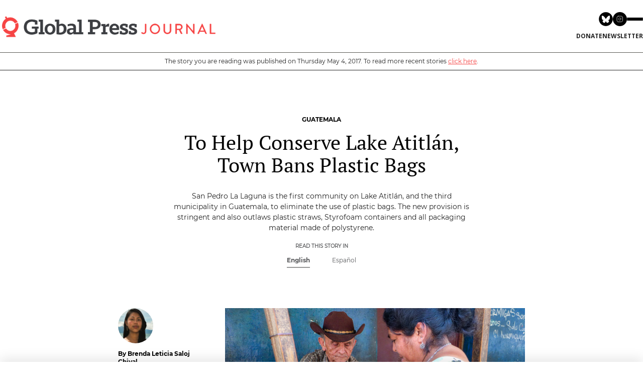

--- FILE ---
content_type: text/html; charset=UTF-8
request_url: https://globalpressjournal.com/americas/guatemala/to-help-conserve-lake-atitlan-town-bans-plastic-bags/en/
body_size: 16599
content:



<!doctype html>

<html class="no-js" lang="en-US"
 xmlns:fb="http://ogp.me/ns/fb#" prefix="og: http://ogp.me/ns#">

<head>
    <meta charset="utf-8">

    <!-- Force IE to use the latest rendering engine available -->
    <meta http-equiv="X-UA-Compatible" content="IE=edge">

    

    <!-- Mobile Meta -->
    <meta name="viewport" content="width=device-width, initial-scale=1.0" />

    <!-- Icons & Favicons -->
    <link rel="icon" href="https://globalpressjournal.com/%77%70%2d%63%6f%6e%74%65%6e%74/themes/globalpressjournal2021/library/images/favicon.ico">
    <link href="https://globalpressjournal.com/%77%70%2d%63%6f%6e%74%65%6e%74/themes/globalpressjournal2021/library/images/apple-icon-touch.png"
        rel="apple-touch-icon" />
    <!--[if IE]>
			<link rel="shortcut icon" href="https://globalpressjournal.com/%77%70%2d%63%6f%6e%74%65%6e%74/themes/globalpressjournal2021/favicon.ico">
		<![endif]-->
    <meta name="msapplication-TileColor" content="#f01d4f">
    <meta name="msapplication-TileImage"
        content="https://globalpressjournal.com/%77%70%2d%63%6f%6e%74%65%6e%74/themes/globalpressjournal2021/library/images/win8-tile-icon.png">
    <meta name="theme-color" content="#121212">
    <meta name="p:domain_verify" content="dbf4b6dd46d1bbd152178c0cea544570">
    <link rel="stylesheet" href="https://globalpressjournal.com/%77%70%2d%63%6f%6e%74%65%6e%74/themes/globalpressjournal2021/library/fontawesome/css/all.css" />

    <link rel="pingback" href="https://globalpressjournal.com/xmlrpc.php">



    
<!-- This site is optimized with the Yoast SEO plugin v6.1.1 - https://yoa.st/1yg?utm_content=6.1.1 -->
<title>To Help Conserve Lake Atitlán, Town Bans Plastic Bags</title>
<meta name="description" content="San Pedro La Laguna is the first community on Lake Atitlán, and the third municipality in Guatemala, to eliminate the use of plastic bags. The new provision is stringent and also outlaws plastic straws, Styrofoam containers and all packaging material made of polystyrene."/>
<link rel="canonical" href="https://globalpressjournal.com/americas/guatemala/to-help-conserve-lake-atitlan-town-bans-plastic-bags/" />
<meta property="og:locale" content="en_US" />
<meta property="og:type" content="article" />
<meta property="og:title" content="To Help Conserve Lake Atitlán, Town Bans Plastic Bags" />
<meta property="og:description" content="San Pedro La Laguna is the first community on Lake Atitlán, and the third municipality in Guatemala, to eliminate the use of plastic bags. The new provision is stringent and also outlaws plastic straws, Styrofoam containers and all packaging material made of polystyrene." />
<meta property="og:url" content="https://globalpressjournal.com/americas/guatemala/to-help-conserve-lake-atitlan-town-bans-plastic-bags/" />
<meta property="og:site_name" content="Global Press Journal" />
<meta property="article:publisher" content="https://www.facebook.com/globalpressjournal/" />
<meta property="article:tag" content="America Latina" />
<meta property="article:tag" content="bolsas de plástico" />
<meta property="article:tag" content="Cantel" />
<meta property="article:tag" content="conservación" />
<meta property="article:tag" content="conservation" />
<meta property="article:tag" content="Environment" />
<meta property="article:tag" content="environmental project" />
<meta property="article:tag" content="global press" />
<meta property="article:tag" content="Guatemala" />
<meta property="article:tag" content="Lago Atitlán" />
<meta property="article:tag" content="Lake Atitlán" />
<meta property="article:tag" content="Latin America" />
<meta property="article:tag" content="Maya" />
<meta property="article:tag" content="Mayan" />
<meta property="article:tag" content="Mayas" />
<meta property="article:tag" content="medio ambiente" />
<meta property="article:tag" content="outlaw plastic" />
<meta property="article:tag" content="plastic" />
<meta property="article:tag" content="plastic bags" />
<meta property="article:tag" content="poliestireno" />
<meta property="article:tag" content="preservación" />
<meta property="article:tag" content="preservation" />
<meta property="article:tag" content="proyecto ambiental" />
<meta property="article:tag" content="Quetzaltenango" />
<meta property="article:tag" content="San Juan Sacatepéquez" />
<meta property="article:tag" content="San Pedro La Laguna" />
<meta property="article:tag" content="Styrofoam" />
<meta property="article:section" content="Guatemala" />
<meta property="article:published_time" content="2017-05-04T05:00:58-07:00" />
<meta property="article:modified_time" content="2020-10-14T08:22:20-07:00" />
<meta property="og:updated_time" content="2020-10-14T08:22:20-07:00" />
<meta property="og:image" content="https://gpjs3bucket.s3.amazonaws.com/%77%70%2d%63%6f%6e%74%65%6e%74/uploads/2017/05/26164126/GPJNews_Guatemala_BLSCH_Conservacion_del_Lago-23_web-650x434c.jpg" />
<meta property="og:image:secure_url" content="https://gpjs3bucket.s3.amazonaws.com/%77%70%2d%63%6f%6e%74%65%6e%74/uploads/2017/05/26164126/GPJNews_Guatemala_BLSCH_Conservacion_del_Lago-23_web-650x434c.jpg" />
<meta name="twitter:card" content="summary_large_image" />
<meta name="twitter:description" content="San Pedro La Laguna is the first community on Lake Atitlán, and the third municipality in Guatemala, to eliminate the use of plastic bags. The new provision is stringent and also outlaws plastic straws, Styrofoam containers and all packaging material made of polystyrene." />
<meta name="twitter:title" content="To Help Conserve Lake Atitlán, Town Bans Plastic Bags" />
<meta name="twitter:site" content="@globalpress" />
<meta name="twitter:image" content="https://gpjs3bucket.s3.amazonaws.com/%77%70%2d%63%6f%6e%74%65%6e%74/uploads/2017/05/26164126/GPJNews_Guatemala_BLSCH_Conservacion_del_Lago-23_web-650x434c.jpg" />
<meta name="twitter:creator" content="@globalpress" />
<script type='application/ld+json'>{"@context":"http:\/\/schema.org","@type":"WebSite","@id":"#website","url":"https:\/\/globalpressjournal.com\/","name":"Global Press Journal","potentialAction":{"@type":"SearchAction","target":"https:\/\/globalpressjournal.com\/?s={search_term_string}","query-input":"required name=search_term_string"}}</script>
<script type='application/ld+json'>{"@context":"http:\/\/schema.org","@type":"Organization","url":"https:\/\/globalpressjournal.com\/americas\/guatemala\/to-help-conserve-lake-atitlan-town-bans-plastic-bags\/","sameAs":["https:\/\/www.facebook.com\/globalpressjournal\/","https:\/\/www.instagram.com\/globalpressjournal\/?hl=en","https:\/\/www.linkedin.com\/company\/global-press-institute","https:\/\/www.pinterest.com\/globalpressjour\/","https:\/\/twitter.com\/globalpress"],"@id":"#organization","name":"Global Press Journal","logo":"https:\/\/globalpressjournal.com\/wp-content\/uploads\/2015\/01\/logo_Journal.jpg"}</script>
<!-- / Yoast SEO plugin. -->

<link rel='dns-prefetch' href='//s.w.org' />
		<script type="text/javascript">
			window._wpemojiSettings = {"baseUrl":"https:\/\/s.w.org\/images\/core\/emoji\/13.0.0\/72x72\/","ext":".png","svgUrl":"https:\/\/s.w.org\/images\/core\/emoji\/13.0.0\/svg\/","svgExt":".svg","source":{"concatemoji":"https:\/\/globalpressjournal.com\/%77%70%2d%69%6e%63%6c%75%64%65%73\/js\/wp-emoji-release.min.js"}};
			!function(e,a,t){var n,r,o,i=a.createElement("canvas"),p=i.getContext&&i.getContext("2d");function s(e,t){var a=String.fromCharCode;p.clearRect(0,0,i.width,i.height),p.fillText(a.apply(this,e),0,0);e=i.toDataURL();return p.clearRect(0,0,i.width,i.height),p.fillText(a.apply(this,t),0,0),e===i.toDataURL()}function c(e){var t=a.createElement("script");t.src=e,t.defer=t.type="text/javascript",a.getElementsByTagName("head")[0].appendChild(t)}for(o=Array("flag","emoji"),t.supports={everything:!0,everythingExceptFlag:!0},r=0;r<o.length;r++)t.supports[o[r]]=function(e){if(!p||!p.fillText)return!1;switch(p.textBaseline="top",p.font="600 32px Arial",e){case"flag":return s([127987,65039,8205,9895,65039],[127987,65039,8203,9895,65039])?!1:!s([55356,56826,55356,56819],[55356,56826,8203,55356,56819])&&!s([55356,57332,56128,56423,56128,56418,56128,56421,56128,56430,56128,56423,56128,56447],[55356,57332,8203,56128,56423,8203,56128,56418,8203,56128,56421,8203,56128,56430,8203,56128,56423,8203,56128,56447]);case"emoji":return!s([55357,56424,8205,55356,57212],[55357,56424,8203,55356,57212])}return!1}(o[r]),t.supports.everything=t.supports.everything&&t.supports[o[r]],"flag"!==o[r]&&(t.supports.everythingExceptFlag=t.supports.everythingExceptFlag&&t.supports[o[r]]);t.supports.everythingExceptFlag=t.supports.everythingExceptFlag&&!t.supports.flag,t.DOMReady=!1,t.readyCallback=function(){t.DOMReady=!0},t.supports.everything||(n=function(){t.readyCallback()},a.addEventListener?(a.addEventListener("DOMContentLoaded",n,!1),e.addEventListener("load",n,!1)):(e.attachEvent("onload",n),a.attachEvent("onreadystatechange",function(){"complete"===a.readyState&&t.readyCallback()})),(n=t.source||{}).concatemoji?c(n.concatemoji):n.wpemoji&&n.twemoji&&(c(n.twemoji),c(n.wpemoji)))}(window,document,window._wpemojiSettings);
		</script>
		<style type="text/css">
img.wp-smiley,
img.emoji {
	display: inline !important;
	border: none !important;
	box-shadow: none !important;
	height: 1em !important;
	width: 1em !important;
	margin: 0 .07em !important;
	vertical-align: -0.1em !important;
	background: none !important;
	padding: 0 !important;
}
</style>
	<link rel='stylesheet' id='wp-block-library-css'  href='https://globalpressjournal.com/%77%70%2d%69%6e%63%6c%75%64%65%73/css/dist/block-library/style.min.css' type='text/css' media='all' />
<link rel='stylesheet' id='gpj-shortcode-css'  href='https://globalpressjournal.com/%77%70%2d%63%6f%6e%74%65%6e%74/plugins/gpj-shortcodes//dist/assets/index.css?ver=1.0.13' type='text/css' media='all' />
<link rel='stylesheet' id='responsive-lightbox-swipebox-css'  href='https://globalpressjournal.com/%77%70%2d%63%6f%6e%74%65%6e%74/plugins/responsive-lightbox/assets/swipebox/css/swipebox.min.css?ver=1.7.2' type='text/css' media='all' />
<link rel='stylesheet' id='slick-carousel.css-css'  href='https://globalpressjournal.com/%77%70%2d%63%6f%6e%74%65%6e%74/themes/globalpressjournal2021/bower_components/slick-carousel/slick/slick.css?ver=2026012105' type='text/css' media='all' />
<link rel='stylesheet' id='slick-carousel-theme.css-css'  href='https://globalpressjournal.com/%77%70%2d%63%6f%6e%74%65%6e%74/themes/globalpressjournal2021/bower_components/slick-carousel/slick/slick-theme.css?ver=2026012105' type='text/css' media='all' />
<link rel='stylesheet' id='fontello-css-css'  href='https://globalpressjournal.com/%77%70%2d%63%6f%6e%74%65%6e%74/themes/globalpressjournal2021/library/css/fontello/css/fontello.css?ver=2026012105' type='text/css' media='all' />
<link rel='stylesheet' id='vbtk-stylesheet-newcredits-css'  href='https://globalpressjournal.com/%77%70%2d%63%6f%6e%74%65%6e%74/themes/globalpressjournal2021/library/css/new-credits.css?ver=1698261282' type='text/css' media='all' />
<link rel='stylesheet' id='vbtk-stylesheet-css'  href='https://globalpressjournal.com/%77%70%2d%63%6f%6e%74%65%6e%74/themes/globalpressjournal2021/library/css/style.css?ver=1729175935' type='text/css' media='all' />
<link rel='stylesheet' id='vbtk-stylesheet-2022-css'  href='https://globalpressjournal.com/%77%70%2d%63%6f%6e%74%65%6e%74/themes/globalpressjournal2021/library/css/2022styles.css?ver=1768428938' type='text/css' media='all' />
<script>var jquery_placeholder_url = 'https://globalpressjournal.com/%77%70%2d%63%6f%6e%74%65%6e%74/plugins/gravity-forms-placeholders/jquery.placeholder-1.0.1.js';</script><script type='text/javascript' src='https://globalpressjournal.com/%77%70%2d%63%6f%6e%74%65%6e%74/plugins/gpj-shortcodes//dist/assets/index.js?ver=1.0.0' id='gpj-shortcode-js'></script>
<script type='text/javascript' src='https://globalpressjournal.com/%77%70%2d%63%6f%6e%74%65%6e%74/themes/globalpressjournal2021/bower_components/foundation/js/vendor/jquery.js?ver=2.1.0' id='jquery-js'></script>
<script type='text/javascript' src='https://globalpressjournal.com/%77%70%2d%63%6f%6e%74%65%6e%74/plugins/responsive-lightbox/assets/swipebox/js/jquery.swipebox.min.js?ver=1.7.2' id='responsive-lightbox-swipebox-js'></script>
<script type='text/javascript' id='responsive-lightbox-js-extra'>
/* <![CDATA[ */
var rlArgs = {"script":"swipebox","selector":"lightbox","customEvents":"","activeGalleries":"1","animation":"1","hideCloseButtonOnMobile":"0","removeBarsOnMobile":"0","hideBars":"1","hideBarsDelay":"5000","videoMaxWidth":"1080","useSVG":"1","loopAtEnd":"0","woocommerce_gallery":"0"};
/* ]]> */
</script>
<script type='text/javascript' src='https://globalpressjournal.com/%77%70%2d%63%6f%6e%74%65%6e%74/plugins/responsive-lightbox/js/front.js?ver=1.7.2' id='responsive-lightbox-js'></script>
<script type='text/javascript' src='https://globalpressjournal.com/%77%70%2d%63%6f%6e%74%65%6e%74/themes/globalpressjournal2021/bower_components/foundation/js/vendor/modernizr.js?ver=2.5.3' id='modernizr-js'></script>
<script type='text/javascript' src='https://globalpressjournal.com/%77%70%2d%63%6f%6e%74%65%6e%74/plugins/gravity-forms-placeholders/gf.placeholders.js?ver=1.0' id='_gf_placeholders-js'></script>
<link rel="https://api.w.org/" href="https://globalpressjournal.com/%77%70%2d%6a%73%6f%6e/" /><link rel="alternate" type="application/json" href="https://globalpressjournal.com/%77%70%2d%6a%73%6f%6e/wp/v2/posts/10020661" /><link rel="alternate" type="application/json+oembed" href="https://globalpressjournal.com/%77%70%2d%6a%73%6f%6e/oembed/1.0/embed?url=https%3A%2F%2Fglobalpressjournal.com%2Famericas%2Fguatemala%2Fto-help-conserve-lake-atitlan-town-bans-plastic-bags%2F" />
<link rel="alternate" type="text/xml+oembed" href="https://globalpressjournal.com/%77%70%2d%6a%73%6f%6e/oembed/1.0/embed?url=https%3A%2F%2Fglobalpressjournal.com%2Famericas%2Fguatemala%2Fto-help-conserve-lake-atitlan-town-bans-plastic-bags%2F&#038;format=xml" />
<meta property="fb:app_id" content="1674244676193346"/><meta property="fb:admins" content="16804290"/><!-- Google Tag Manager -->
<script>(function(w,d,s,l,i){w[l]=w[l]||[];w[l].push({'gtm.start':
new Date().getTime(),event:'gtm.js'});var f=d.getElementsByTagName(s)[0],
j=d.createElement(s),dl=l!='dataLayer'?'&l='+l:'';j.async=true;j.src=
'https://www.googletagmanager.com/gtm.js?id='+i+dl;f.parentNode.insertBefore(j,f);
})(window,document,'script','dataLayer','GTM-5KNRP25');</script>
<!-- End Google Tag Manager --> <script type="text/javascript">
var ajaxurl = 'https://globalpressjournal.com/wp-admin/admin-ajax.php';
</script> 
<!-- WordPress Facebook Integration Begin -->

<script type='text/javascript'>
!function(f,b,e,v,n,t,s){if(f.fbq)return;n=f.fbq=function(){n.callMethod?
n.callMethod.apply(n,arguments):n.queue.push(arguments)};if(!f._fbq)f._fbq=n;
n.push=n;n.loaded=!0;n.version='2.0';n.queue=[];t=b.createElement(e);t.async=!0;
t.src=v;s=b.getElementsByTagName(e)[0];s.parentNode.insertBefore(t,s)}(window,
document,'script','https://connect.facebook.net/en_US/fbevents.js');
</script>

<script>
fbq('init', '471016717317390', {}, {
    "agent": "wordpress-5.5.17-1.7.9"
});

fbq('track', 'PageView', {
    "source": "wordpress",
    "version": "5.5.17",
    "pluginVersion": "1.7.9"
});
</script>
<!-- DO NOT MODIFY -->
<!-- WordPress Facebook Integration end -->
    
<!-- Facebook Pixel Code -->
<noscript>
<img height="1" width="1" style="display:none" alt="fbpx"
src="https://www.facebook.com/tr?id=471016717317390&ev=PageView&noscript=1"/>
</noscript>
<!-- DO NOT MODIFY -->
<!-- End Facebook Pixel Code -->
    <link rel="icon" href="https://gpjs3bucket.s3.amazonaws.com/%77%70%2d%63%6f%6e%74%65%6e%74/uploads/2018/08/26140850/cropped-GlobalPress_ComboHorizontal-Stacked-Copy-12-35x35c.jpg" sizes="32x32" />
<link rel="icon" href="https://gpjs3bucket.s3.amazonaws.com/%77%70%2d%63%6f%6e%74%65%6e%74/uploads/2018/08/26140850/cropped-GlobalPress_ComboHorizontal-Stacked-Copy-12-220x220c.jpg" sizes="192x192" />
<link rel="apple-touch-icon" href="https://gpjs3bucket.s3.amazonaws.com/%77%70%2d%63%6f%6e%74%65%6e%74/uploads/2018/08/26140850/cropped-GlobalPress_ComboHorizontal-Stacked-Copy-12-180x180c.jpg" />
<meta name="msapplication-TileImage" content="https://gpjs3bucket.s3.amazonaws.com/%77%70%2d%63%6f%6e%74%65%6e%74/uploads/2018/08/26140850/cropped-GlobalPress_ComboHorizontal-Stacked-Copy-12-285x285c.jpg" />
		<style type="text/css" id="wp-custom-css">
			@media only screen and (min-width: 800px) {


	
	.vbtk-row.home-hero-daily > div:last-child {margin-top: 2em}
	
	.vbtk-row.home-hero-daily > div:first-child {padding-top: 2em}
	
  .header-new .header-wrapper .header-content .header-content-right nav #menu-top-menu>li>a {
    font-size: 12px;
  }

  .header-new .header-wrapper .header-content .header-content-left .tagline {
    font-size: 14px;
  }

  .vbtk-card-hero_daily_center h3 , .vbtk-card-hero_daily_center h3 a {
		font-size: 30px !important;
    line-height: 37px !important;
    margin-top: .8rem !important
  }


    body.page-template-template-home-curated .vbtk-card .vbtk-card-summary {
		font-size: 15px;
    line-height: 22px;
  }


  body.page-template-template-home-curated .vbtk-card-meta .vbtk-card-label, body.page-template-template-home-curated .vbtk-card-inner-top .vbtk-card-label {
    font-size: 13px;
  }


  body.page-template-template-home-curated .vbtk-card-meta h3 a {
    font-size: 18px;
    line-height: 25px;
    margin-top: 10px;
  }


  body.page-template-template-home-curated .vbtk-card-meta .article-author-info a {
    font-size: 13px;
    line-height: 20px;
  }


  body.page-template-template-home-curated .section-kicker { 
    font-size: 15px; 
    line-height: 22px;
  }


  body.page-template-template-home-curated .section-topic{ 
    font-size: 16px;
    line-height: 23px;
  }


  body.page-template-template-home-curated .cb-posts_slideshow_large .vbtk-card-meta .article-author-info a {
    font-size: 17px;
    line-height: 25px;
  }


  body.page-template-template-home-curated .cb-posts_slideshow_large .vbtk-slider-arrows .vbtk-large-posts-slider-arrow {
    font-size: 15px;
  }


  body.page-template-template-home-curated .sall {
    font-size: 15px;
    line-height: 22px;
  } 


  body.page-template-template-home-curated .home-hero .hero-related-link a {
    font-size: 15px;
    line-height:  22px;
  }


  body.page-template-template-home-curated .cb-country_posts .hero-related-link a {
    font-size: 15px; 
    line-height: 22px;
  }


  body.page-template-template-home-curated .cb-link_bar .display-flex.flex-col-2>div, body.page-template-template-home-curated .cb-social_bar .display-flex.flex-col-2>div, body.page-template-template-home-curated .cb-email_submit_bar .display-flex>div, body.page-template-template-home-curated .newsletter-email-init input[type=email] {
    font-size: 14px;
    line-height: 21px;
  }


  body.page-template-template-home-curated .cb-link_bar .display-flex.flex-col-2>div:last-child a, body.page-template-template-home-curated .cb-email_submit_bar form button, body.page-template-template-home-curated .cb-email_submit_bar form .button {
    font-size: 14px;
    line-height: 21px;
  }


  body.page-template-template-home-curated .vbtk-card-img {
    margin: 0 0 15px;
  }

}

body.reporter-template-default .show-for-small-only {
	margin-top: 100px;
}

@media only screen and (max-width: 800px) {
	.category .category-archive-header, .blog #archive-main {
	 margin-top: 120px
  }
}

@media only screen and (min-width: 961px) {
    body.sr-post .gpj-article-body .article-body-center {
        width: 75% !important; 
    }
	
	body.single-post.sr-post .row {
		max-width: 850px !important;
	}
	
	body.single-issue .archive-latest .archive-latest-grid .slide-post .topic-tag {
  font-size: 13px !important;
}

body.single-issue .archive-latest .archive-latest-grid .slide-post h3 a {
  font-size: 18px !important;
  line-height: 25px !important;
}
	
}

.sr-label {
	text-transform: uppercase;
}

body.post-type-archive-issue #container .special-reports-intro-txt {
  font-size: 16px !important;
}

body.issue-template-default .sidebar-social h5 {
	text-transform: uppercase !important;
	font-family: "montserratbold" !important;
}

body.single-issue .archive-latest .archive-latest-grid .grid-box .sr-article-author, body.single-issue .archive-latest .archive-latest-grid .grid-box .sr-article-author span.auth-name {
	font-family: "montserratbold" !important;
	font-size: 13px !important;
}

body.single-issue .sr-more-reports .archive-latest.sr>h3 {
	font-size: 16px !important;
}

body.single-issue .sr-more-reports .all-sr-link a {
	font-size: 14px !important;
}

body.single-issue .sr-more-reports .archive-latest .archive-latest-grid .slide-post h3 a {
	font-size: 18px !important;
	line-height: 24px!important;
}

@media only screen and (min-width: 40.0625em) {
	body.single-issue .cols-2 .slide-post {
		height: auto;
	}
}
		</style>
		
    <!-- Drop Google Analytics here -->
    <script>
    (function(i, s, o, g, r, a, m) {
        i['GoogleAnalyticsObject'] = r;
        i[r] = i[r] || function() {
            (i[r].q = i[r].q || []).push(arguments)
        }, i[r].l = 1 * new Date();
        a = s.createElement(o),
            m = s.getElementsByTagName(o)[0];
        a.async = 1;
        a.src = g;
        m.parentNode.insertBefore(a, m)
    })(window, document, 'script', '//www.google-analytics.com/analytics.js', 'ga');

    ga('create', 'UA-109159704-1', 'auto');
    ga('send', 'pageview');
    </script>
    <!-- end analytics -->

    <!-- Oribi Tracking Code - 26-Oct-2021 -->
    <script type="application/javascript">
    (function(b, o, n, g, s, r, c) {
        if (b[s]) return;
        b[s] = {};
        b[s].scriptToken = "Xzk2MzgyNDQ0MQ";
        b[s].callsQueue = [];
        b[s].api = function() {
            b[s].callsQueue.push(arguments);
        };
        r = o.createElement(n);
        c = o.getElementsByTagName(n)[0];
        r.async = 1;
        r.src = g;
        r.id = s + n;
        c.parentNode.insertBefore(r, c);
    })(window, document, "script", "https://cdn.oribi.io/Xzk2MzgyNDQ0MQ/oribi.js", "ORIBI");
    </script>
    <!-- End Oribi -->

</head>


<body class="post-template-default single single-post postid-10020661 single-format-standard">
    <div id="container"  class="active-alert">
        <a href="#main-content" class="sr-only">Skip to main content</a>
        <!--todo: make sure pages have <main id=#main-content> -->
                                	 <div class="site-main-header gpj-bg-white">
    <section class="site-header gpj-items-center gpj-max-w-screen-2xl gpj-w-full gpj-mx-auto gpjt-px-3">
        <div class="container gpj-border-b gpj-border-brand-dark-gray-400 gpj-py-0 lg:gpj-py-6">
            <div class="lg:gpj-flex gpj-justify-between gpj-items-center gpj-relative">
                <a href="http://www.globalpressjournal.com" class="site-logo gpj-inline-block gpj-absolute gpj-top-[19px] md:gpj-top-3 lg:gpj-static">
                    <img src="https://gpjs3bucket.s3.amazonaws.com/wp-content/uploads/2022/01/26103428/01_GPJ_HORIZONTAL_COLOR-e1643222113629.png" alt="Global Press Journal" class="gpj-w-[40%] gpj-min-w-[200px]">
                </a>
                <div class="lg:gpj-space-y-3">
                    <div class="gpj-flex gpj-gap-4 gpj-items-center gpj-justify-end gpj-p-4 lg:gpj-p-0">
                        <nav class="gpj-flex gpj-gap-2">
                            <a href="https://bsky.app/profile/globalpress.bsky.social" target="_blank">
                                <svg xmlns="http://www.w3.org/2000/svg" xmlns:xlink="http://www.w3.org/1999/xlink" class="gpj-h-6 md:gpj-h-7"  viewBox="0 0 96 96">
                                    <path d="M47.4187 94.8375C21.2299 94.8375 0 73.6076 0 47.4187C0 21.2299 21.2299 0 47.4187 0C73.6076 0 94.8375 21.2299 94.8375 47.4187C94.8375 73.6076 73.6076 94.8375 47.4187 94.8375Z" fill-rule="nonzero" transform="matrix(1 0 0 1 0.527527 0.527481)" fill="rgb(0, 0, 0)"/>
                                    <path d="M12.115 3.31262C18.5228 8.12299 25.4154 17.8776 27.9455 23.1115C30.4766 17.8776 37.3681 8.12299 43.7759 3.31262C48.3998 -0.158429 55.8909 -2.84444 55.8909 5.70148C55.8909 7.40855 54.912 20.0399 54.3387 22.0905C52.344 29.2201 45.0742 31.0378 38.6073 29.9377C49.9109 31.8619 52.7866 38.2339 46.5757 44.6059C34.7822 56.7083 29.6241 41.569 28.3027 37.6902C28.0603 36.9789 27.9476 36.6459 27.9454 36.9294C27.9433 36.647 27.8306 36.9789 27.5882 37.6902C26.2668 41.569 21.1098 56.7083 9.31515 44.6059C3.1054 38.2339 5.98003 31.8608 17.2836 29.9377C10.8167 31.0378 3.54692 29.2201 1.55217 22.0905C0.97788 20.0399 0 7.40856 0 5.70148C4.01974e-06 -2.84444 7.49111 -0.15843 12.115 3.31262Z" fill-rule="nonzero" transform="matrix(1 0 0 1 20.0008 24.3942)" fill="rgb(255, 255, 255)"/>
                                </svg>
                            </a>
                            <a href="https://www.instagram.com/globalpressjournal" target="_blank">
                                <svg class="gpj-h-6 md:gpj-h-7" viewBox="0 0 80 80" fill="none" xmlns="http://www.w3.org/2000/svg">
                                    <g clip-path="url(#clip0_5100_2)">
                                        <path d="M40 80C62.0914 80 80 62.0914 80 40C80 17.9086 62.0914 0 40 0C17.9086 0 0 17.9086 0 40C0 62.0914 17.9086 80 40 80Z" fill="black" />
                                        <path d="M48.4375 30.5625H48.4538M31.375 23.25H47.625C52.1123 23.25 55.75 26.8877 55.75 31.375V47.625C55.75 52.1123 52.1123 55.75 47.625 55.75H31.375C26.8877 55.75 23.25 52.1123 23.25 47.625V31.375C23.25 26.8877 26.8877 23.25 31.375 23.25ZM45.9999 38.4763C46.2005 39.8287 45.9695 41.2099 45.3398 42.4235C44.7101 43.637 43.7138 44.6211 42.4926 45.2358C41.2713 45.8505 39.8874 46.0644 38.5376 45.8472C37.1877 45.63 35.9408 44.9927 34.974 44.026C34.0073 43.0592 33.37 41.8123 33.1528 40.4624C32.9356 39.1126 33.1495 37.7287 33.7642 36.5075C34.3789 35.2862 35.363 34.2899 36.5765 33.6602C37.7901 33.0305 39.1713 32.7995 40.5237 33.0001C41.9032 33.2047 43.1803 33.8475 44.1664 34.8336C45.1525 35.8197 45.7954 37.0968 45.9999 38.4763Z" stroke="white" stroke-width="2" stroke-linecap="round" stroke-linejoin="round" />
                                    </g>
                                    <defs>
                                        <clipPath id="clip0_5100_2">
                                            <rect width="80" height="80" fill="white" />
                                        </clipPath>
                                    </defs>
                                </svg>
                            </a>
                        </nav>
                        <a id="site-nav-trigger" class="gpj-group gpj-hamburger gpj-flex gpj-flex-col gpj-gap-1.5 md:gpj-gap-2 gpj-group gpj-transform gpj-cursor-pointer">
                            <div class="hamburger-line gpj-h-0.5 gpj-w-8 gpj-bg-black gpj-rounded gpj-transition-all gpj-duration-500 group-hover:gpj-bg-brand-dark-gray-100">
                            </div>
                            <div class="hamburger-line gpj-h-0.5 gpj-w-8 group-hover:gpj-w-6 gpj-bg-black gpj-rounded gpj-transition-all gpj-duration-500 group-hover:gpj-bg-brand-dark-gray-100">
                            </div>
                            <div class="hamburger-line gpj-h-0.5 gpj-w-8 gpj-bg-black gpj-rounded gpj-transition-all gpj-duration-500 group-hover:gpj-bg-brand-dark-gray-100">
                            </div>
                        </a>
                    </div>
                    <div class="gpj-flex gpj-flex-col gpj-gap-3 gpj-w-full lg:gpj-w-auto">
                        <div class="site-action gpj-py-3 lg:gpj-py-0 gpj-border-t gpj-border-[var(--border)] lg:gpj-border-0">
                            <nav class="site-mini-nav gpj-flex gpj-gap-2 gpj-justify-center gpj-items-center">
                                <a href="https://www.globalpress.co/support/donate" target="_blank" class="gpj-uppercase gpj-font-semibold gpj-text-xs hover:gpj-text-brand-primary-600">Donate</a>
                                <a href="/newsletters/" class="gpj-uppercase gpj-font-semibold gpj-text-xs hover:gpj-text-brand-primary-600">newsletter</a>
                            </nav>
                        </div>
                    </div>
                </div>
            </div>
        </div>
    </section>
    <div id="site-nav-overlay" class="site-navigation-overlay gpj-transition-opacity gpj-fixed gpj-left-0 gpj-top-0 gpj-w-screen gpj-bg-black gpj-bg-opacity-50 gpj-z-40 gpj-h-screen">
    </div>
    <section id="site-nav" class="site-navigation gpj-invisible gpj-translate-x-full gpj-fixed gpj-right-0 gpj-transition-all gpj-top-0 gpj-h-svh gpj-bg-brand-dark-gray-900 gpj-text-white gpj-w-[240px] gpj-md:gpj-w-[300px] gpj-z-[9999999999] gpj-drop-shadow-2xl">
        <button id="site-nav-close" class="gpj--left-6 gpj-w-6 gpj-h-6 gpj-bg-brand-dark-gray-900 gpj-hover:gpj-bg-brand-dark-gray-700 gpj-absolute gpj-top-0 gpj-flex gpj-items-center gpj-justify-center">
            <svg xmlns="http://www.w3.org/2000/svg" height="12" viewBox="0 0 24 24" width="24">
                <path d="M0 0h24v24H0V0z" fill="none"></path>
                <path fill="currentColor" d="M18.3 5.71c-.39-.39-1.02-.39-1.41 0L12 10.59 7.11 5.7c-.39-.39-1.02-.39-1.41 0-.39.39-.39 1.02 0 1.41L10.59 12 5.7 16.89c-.39.39-.39 1.02 0 1.41.39.39 1.02.39 1.41 0L12 13.41l4.89 4.89c.39.39 1.02.39 1.41 0 .39-.39.39-1.02 0-1.41L13.41 12l4.89-4.89c.38-.38.38-1.02 0-1.4z">
                </path>
            </svg>
        </button>
        <div class="gpj-p-4 gpj-h-14 gpj-border-b gpj-border-brand-dark-gray-700 gpj-flex gpj-items-center">
            <form role="search" method="get" class="gpj-w-full" action="https://globalpressjournal.com/">
                <input type="search" value="" name="s" title="Search for:" class="gpj-px-2 gpj-leading-[30px] gpj-focus:gpj-ring-1 gpj-focus:gpj-ring-brand-primary-500 gpj-bg-brand-dark-gray-800 gpj-border gpj-border-brand-dark-gray-600 gpj-text-white gpj-placeholder:gpj-text-[11px] gpj-text-[11px] gpj-placeholder:gpj-text-brand-dark-700 gpj-w-full" placeholder="Search Global Press (Press Enter)" />
                <input type="hidden" name="post_type" value="post" />
                <input type="submit" class="gpj-hidden" value="" />
            </form>
        </div>
        <div class="gpj-h-[calc(100vh-112px)] gpj-overflow-scroll">  <div class="gpj-border-b gpj-border-brand-dark-gray-700">
                <nav class="gpj-p-4">  <h2 class="gpj-uppercase gpj-text-[11px] gpj-font-semibold gpj-mb-2"> Topics</h2>  <ul class="gpj-space-y-2">  <li><a href="https://globalpressjournal.com/topics/environment/" class="gpj-text-xs gpj-w-full gpj-inline-block">Environment</a></li>  <li><a href="https://globalpressjournal.com/topics/health/" class="gpj-text-xs gpj-w-full gpj-inline-block">Health</a></li>  </ul>
                </nav>
            </div>  <div class="gpj-border-b gpj-border-brand-dark-gray-700">
                <nav class="gpj-p-4">  <h2 class="gpj-uppercase gpj-text-[11px] gpj-font-semibold gpj-mb-2"> Regions</h2>  <ul class="gpj-space-y-2">  <li><a href="https://globalpressjournal.com/africa/" class="gpj-text-xs gpj-w-full gpj-inline-block">Africa</a></li>  <li><a href="https://globalpressjournal.com/americas/" class="gpj-text-xs gpj-w-full gpj-inline-block">Americas</a></li>  <li><a href="https://globalpressjournal.com/asia/" class="gpj-text-xs gpj-w-full gpj-inline-block">Asia</a></li>  </ul>
                </nav>
            </div>  <div class="gpj-border-b gpj-border-brand-dark-gray-700">
                <nav class="gpj-p-4">  <h2 class="gpj-uppercase gpj-text-[11px] gpj-font-semibold gpj-mb-2"> Special Coverage</h2>  <ul class="gpj-space-y-2">  <li><a href="https://globalpressjournal.com/shifting-democracies/" class="gpj-text-xs gpj-w-full gpj-inline-block">Shifting Democracies</a></li>  <li><a href="https://globalpressjournal.com/special-reports/global-crisis-cost-usaids-abrupt-shutdown/" class="gpj-text-xs gpj-w-full gpj-inline-block">A Global Crisis: The Cost of USAID's Abrupt Shutdown</a></li>  </ul>
                </nav>
            </div>  <div class="gpj-border-b gpj-border-brand-dark-gray-700">
                <nav class="gpj-p-4">  <ul class="gpj-space-y-2">  <li><a href="https://styleguide.globalpressjournal.com/" class="gpj-text-xs gpj-w-full gpj-inline-block">Style Guide</a></li>  <li><a href="https://www.globalpress.co/about/learn-about-global-press" class="gpj-text-xs gpj-w-full gpj-inline-block">About Global Press</a></li>  <li><a href="https://globalpressjournal.com/corrections/" class="gpj-text-xs gpj-w-full gpj-inline-block">Corrections</a></li>  <li><a href="https://globalpressjournal.com/world/shifting-democracies-fellowship/" class="gpj-text-xs gpj-w-full gpj-inline-block">Shifting Democracies Reporting Fellowship</a></li>  <li><a href="https://globalpressjournal.com/newsletters/" class="gpj-text-xs gpj-w-full gpj-inline-block">Newsletters</a></li>  </ul>
                </nav>
            </div>  </div>
        <div class="gpj-p-4 gpj-h-14 gpj-border-t gpj-border-brand-dark-gray-700 gpj-flex gpj-items-center">
            <a href="https://www.globalpress.co/support/donate" target="_blank" class="gpj-group gpj-relative gpj-text-xs gpj-font-medium gpj-overflow-hidden gpj-bg-brand-primary-400 gpj-focus:gpj-ring-4 gpj-focus:gpj-ring-blue-300 gpj-inline-flex gpj-items-center gpj-px-4 gpj-py-1.5 gpj-text-white gpj-justify-center gpj-transition-all gpj-hover:gpj-no-underline gpj-hover:gpj-bg-brand-primary-500 gpj-w-full">
                <span class="gpj-z-40">Support Global Press</span>
                <div class="gpj-absolute gpj-inset-0 gpj-h-[200%] gpj-w-[200%] gpj-rotate-45 gpj-translate-x-[-70%] gpj-transition-all gpj-group-hover:gpj-scale-100 gpj-bg-white/30 gpj-group-hover:gpj-translate-x-[50%] gpj-z-20 gpj-duration-1000">
                </div>
            </a>
        </div>
    </section>
</div>  <div class="gpj-text-center gpj-text-[12px] gpj-border-b gpj-border-gray-200 gpj-py-2 gpj-max-w-screen-2xl gpj-mx-auto">
    <span>The story you are reading was published on Thursday May 4, 2017. To read more recent stories <a href="/">click here</a>.</span>
</div>                 



<div id="content">
	<div id="ajax-wrapper">
		<div id="inner-content" class="">
			<div id="main" class="" role="main">
									  <div class="full-screen-video">
    <i class="icon-cancel js-close-popup"></i>  <div class="popup-wrap">
        <div class="popup-caption">
            <p class="caption">Manuela Rocche buys tomatoes from a market in San Pedro La Laguna near Lake Atitlán in Guatemala where plastic bags and other plastic packaging materials have been banned since January.</p>
            <p class="credit">Brenda Leticia Saloj Chiyal, GPJ Guatemala</p>
        </div>
        <div class="video-embed-code flex-video widescreen vimeo">  </div>
    </div>
    <div class="full-screen-video-close"></div>
</div>
<div class="full-screen-podcast">
    <i class="icon-cancel js-close-popup"></i>  <div class="popup-caption">
        <p class="caption">Manuela Rocche buys tomatoes from a market in San Pedro La Laguna near Lake Atitlán in Guatemala where plastic bags and other plastic packaging materials have been banned since January.</p>
        <p class="credit">Brenda Leticia Saloj Chiyal, GPJ Guatemala</p>
    </div>
    <div class="podcast-embed-code">  </div>
    <div class="full-screen-podcast-close"></div>
</div>
<div class="full-screen-slideshow">
    <i class="icon-cancel js-close-popup"></i>  <div class="popup-caption">
        <p class="caption">Manuela Rocche buys tomatoes from a market in San Pedro La Laguna near Lake Atitlán in Guatemala where plastic bags and other plastic packaging materials have been banned since January.</p>
        <p class="credit">Brenda Leticia Saloj Chiyal, GPJ Guatemala</p>
    </div>
    <div class="slideshow-embed-code flex-video widescreen vimeo">  </div>
    <div class="full-screen-slideshow-close"></div>
</div>    <header class="gpj-article-header bg-img">
    <div class="header-inner">    <div class="daily-story-hero gpj-article-header-top max-width-banner">
            <div class="daily-story-no-image-hero-inner">  <span class="topic-tag">Guatemala</span>  <div class="title-wrap">  <h1>To Help Conserve Lake Atitlán, Town Bans Plastic Bags</h1>
                </div>    <div class="article-summary test">
                    <p>San Pedro La Laguna is the first community on Lake Atitlán, and the third municipality in Guatemala, to eliminate the use of plastic bags. The new provision is stringent and also outlaws plastic straws, Styrofoam containers and all packaging material made of polystyrene.</p>
                </div>   <div class="article-language-picker">
                    <h5>Read this story in</h5>  <ul class="language-picher-links">  <li class="chosen-language"><a href="https://globalpressjournal.com/americas/guatemala/to-help-conserve-lake-atitlan-town-bans-plastic-bags/en/">English</a></li>  <li><a href="https://globalpressjournal.com/americas/guatemala/to-help-conserve-lake-atitlan-town-bans-plastic-bags/es/">Español</a></li>  </ul>
                </div>  </div>
        </div>  </div>
</header>
<section class="gpj-article-body">
    <div class="row" data-equalizer="article-header-bottom">
        <div class="article-body-left">   <div class="header-reporters-main">   <div class="article-author-info">  <a class="sr-article-author flipboard-author" href="https://globalpressjournal.com/reporter/brenda-leticia-saloj-chiyal/">
                        <img class="article-author-img-top" src="https://gpjs3bucket.s3.amazonaws.com/wp-content/uploads/2015/01/26195103/GPIPressPass_Guatemala_BrendaL-75x75.jpg" alt="" />
                        <span class="auth-name">By Brenda Leticia Saloj Chiyal</span>
                        <span class="auth-title">Reporter</span>
                    </a>
                    <div class="clear"></div>
                </div>   </div>  <h4 class="pub-date-header">Publication Date</h4><h5 class="article-date article-date-top">May 4, 2017</h5> <div class="sidebar-social">
                <h5>Share on</h5>
                <ul>
                    <li>
                        <a href="https://www.facebook.com/sharer.php?u=https://globalpressjournal.com/americas/guatemala/to-help-conserve-lake-atitlan-town-bans-plastic-bags/"><i class="icon-facebook" aria-hidden="true" target="_blank"></i></a>
                    </li>
                    <li>
                        <a href="/cdn-cgi/l/email-protection#[base64]"><i class="icon-mail-alt"></i></a>
                    </li>
                    <li>  <a href="https://twitter.com/share?text=To%20Help%20Conserve%20Lake%20Atitlán,%20Town%20Bans%20Plastic%20Bags&url=https://globalpressjournal.com/americas/guatemala/to-help-conserve-lake-atitlan-town-bans-plastic-bags/"><i class="icon-twitter" aria-hidden="true" target="_blank"></i></a>
                    </li>
                    <li>
                        <a class="copy-to-clipboard" href="https://globalpressjournal.com/americas/guatemala/to-help-conserve-lake-atitlan-town-bans-plastic-bags/"><i class="icon-link"></i></a>
                    </li>
                </ul>
            </div>  <div class="republish">
                <a class="republish-btn" href="/republish/?republish_post_title=To+Help+Conserve+Lake+Atitl%C3%A1n%2C+Town+Bans+Plastic+Bags">Republish</a>
            </div>          </div>
        <div class="article-body-center">  <img class="story-content-section-banner" src="https://gpjs3bucket.s3.amazonaws.com/wp-content/uploads/2017/05/26164126/GPJNews_Guatemala_BLSCH_Conservacion_del_Lago-23_web.jpg" alt="To Help Conserve Lake Atitlán, Town Bans Plastic Bags" />   <div class="image-caption">
                <p class="credit">Brenda Leticia Saloj Chiyal, GPJ Guatemala</p>
                <p class="caption">Manuela Rocche buys tomatoes from a market in San Pedro La Laguna near Lake Atitlán in Guatemala where plastic bags and other plastic packaging materials have been banned since January.</p>
            </div>    <div class="article-body-center-meta article-body-left">  <div class="header-reporters-main">   <div class="article-author-info">  <a class="sr-article-author" href="https://globalpressjournal.com/reporter/brenda-leticia-saloj-chiyal/">
                            <span class="auth-name">By Brenda Leticia Saloj Chiyal</span>
                            <span class="auth-title">Reporter</span>
                        </a>
                        <div class="clear"></div>
                    </div>   </div>  <h4 class="pub-date-header">Publication Date</h4><h5 class="article-date article-date-top">May 4, 2017</h5> <div class="sidebar-social">
                    <h5>Share on</h5>
                    <ul>
                        <li>
                            <a href="https://www.facebook.com/sharer.php?u=https://globalpressjournal.com/americas/guatemala/to-help-conserve-lake-atitlan-town-bans-plastic-bags/"><i class="icon-facebook" aria-hidden="true" target="_blank"></i></a>
                        </li>
                        <li>
                            <a href="/cdn-cgi/l/email-protection#[base64]"><i class="icon-mail-alt"></i></a>
                        </li>
                        <li>  <a href="https://twitter.com/share?text=To%20Help%20Conserve%20Lake%20Atitlán,%20Town%20Bans%20Plastic%20Bags&url=https://globalpressjournal.com/americas/guatemala/to-help-conserve-lake-atitlan-town-bans-plastic-bags/"><i class="icon-twitter" aria-hidden="true" target="_blank"></i></a>
                        </li>
                        <li>
                            <a class="copy-to-clipboard" href="https://globalpressjournal.com/americas/guatemala/to-help-conserve-lake-atitlan-town-bans-plastic-bags/"><i class="icon-link"></i></a>
                        </li>
                    </ul>
                </div>
            </div>    <div class="gpj-main-article"> 

<p>SAN PEDRO LA LAGUNA, SOLOLÁ, GUATEMALA — Upon becoming mayor of San Pedro La Laguna, a town in the highlands of southwestern Guatemala, Mauricio Méndez decided to focus on something very simple yet valuable for his community.</p>




<p>The town’s solid waste disposal plant was deteriorating. The specter of huge costs to replace it, and fears that debris would end up polluting Lake Atitlán, considered one of the most beautiful lakes in the world, led community leaders to pass a stringent anti-plastic bag law.</p>




<p>San Pedro La Laguna law 111-2016 became effective in January. It prohibits plastic bags and straws, Styrofoam containers and all packaging materials made of polystyrene.</p>




<p>“This project was born out of necessity,” Méndez says. “The project was thought up so that all of us help in the lake’s conservation, care for the environment and the lake.”</p>




<p>In outlawing plastic bags, San Pedro La Laguna become the first place on Lake Atitlán and the third municipality in the country after Cantel, Quetzaltenango and San Juan Sacatepéquez to do so.</p>




<p>The move is popular in this municipality of about 11,000 in which 77 percent speak Tz’utujil, the language of one of Guatemala’s 21 indigenous Mayan groups. Most of the town’s commerce is from tourism and is based around the lake.</p>


<!-- gpjshortcode -->

<div class="gpi-popout gpi-popout-blockquote right"><span class="quote-body">In outlawing plastic bags, San Pedro La Laguna become the first place on Lake Atitlán and the third municipality in the country after Cantel, Quetzaltenango and San Juan Sacatepéquez to do so.</span></div>

<!-- /gpjshortcode -->


<p>The new law is especially well-received by San Pedro’s older citizens. Using banana leaves and cloth bags in shops takes them back to days before plastic bags were prevalent.</p>




<p>“Now we go to the tortilla shop with a basket … to the bakery with napkins,” says resident Dolores Puac. “[We] use the hoja del maxán at the butcher shop, go shopping at the market with a basket or a woman’s apron.</p>




<p>“The elders are grateful for the work that the mayor is doing in the community. The children look happy seeing the example of their elders in the street, school, market,” Puac says.</p>




<p>Clemente González, a grandfather and a vendor, says he supports the new law.</p>




<p>“We don’t want to lose the culture of going swimming in the lake and, for that reason, the care and appreciation of it is required,” he says.</p>




<p>San Pedro residents, like Manuela Rocche, suggest the initiative can be copied throughout the towns surrounding the lake to assist in the common goal of conservation.</p>




<p>“It’s the work of everyone to conserve the lake and to contribute to not using things that do harm,” Rocche says.</p>




<p>Now that that community has rid itself of plastic bags, Mayor Méndez is focused on additional environmental projects.</p>




<p>For 2017, he and the municipal board plan to propose that environmental courses be integrated into the nation’s curriculum. The idea is for it to be included in study plans for all levels and be applied throughout the country, he says.</p>




<p>By 2019, another goal is to make sure all residual wastewater treatment plants in Lake Atitlán basin are functional, “given that the pollution situation is critical and we shouldn’t wait more,” Méndez says.</p>




<p>He notes that this is a priority of the Ministerio de Ambiente y Recurso Naturales, Guatemala’s environment and natural resources ministry.</p>




<p>He promises San Pedro La Laguna will be on the forefront of this change as well.</p>




<p>&nbsp;</p>




<p><em>Rishi Khalsa, GPJ, translated this article from Spanish. </em></p>



 </div>     </div>  <div class="article-body-right">
            <div class="article-body-right-inner">  </div>
            <div class=""></div>
        </div>
    </div>  </div>
</section>  <section class="article-related-posts vbtk-row display-flex flex-col-1">
    <div class="article-related-posts-inner">
        <div class="article-related-posts-header">
            <h3>Related Stories</h3>
        </div>
        <div class="article-related-posts-body">  <div class="related-posts-slider">  <div class="vbtk-card vbtk-card-story vbtk-card-related-posts">
                    <div class="vbtk-card-inner">
                        <div class="vbtk-card-img">  <a class="" href="https://globalpressjournal.com/asia/indonesia/floods-inundate-jakarta-cuts-disaster-relief/">
                                <img class="" src="https://gpjs3bucket.s3.amazonaws.com/wp-content/uploads/2025/07/02032815/01_GPJNews_Indonesia_FA_Floods_117_L.JPG_web-595x397.jpg" alt="" title="" />
                            </a>
                        </div>
                        <div class="vbtk-card-meta">  <h3><a href="https://globalpressjournal.com/asia/indonesia/floods-inundate-jakarta-cuts-disaster-relief/">Floods Inundate Jakarta After Cuts to Disaster Relief</a></h3>  <a href="https://globalpressjournal.com/asia/indonesia/" class="vbtk-card-label">Indonesia</a>  </div>
                    </div>
                </div>  <div class="vbtk-card vbtk-card-story vbtk-card-related-posts">
                    <div class="vbtk-card-inner">
                        <div class="vbtk-card-img">  <a class="" href="https://globalpressjournal.com/africa/democratic-republic-of-congo/fearing-explosives-farmers-war-torn-drc-burn-land/">
                                <img class="" src="https://gpjs3bucket.s3.amazonaws.com/wp-content/uploads/2025/06/25114417/01_GPJNews_DRC_MK_ScorchedEarth_008_L.JPG_web-595x397.jpg" alt="" title="" />
                            </a>
                        </div>
                        <div class="vbtk-card-meta">  <h3><a href="https://globalpressjournal.com/africa/democratic-republic-of-congo/fearing-explosives-farmers-war-torn-drc-burn-land/">Fearing Explosives, Farmers in War-Torn DRC Burn Their Own Land</a></h3>  <a href="https://globalpressjournal.com/africa/democratic-republic-of-congo/" class="vbtk-card-label">Democratic Republic of Congo</a>  </div>
                    </div>
                </div>  <div class="vbtk-card vbtk-card-story vbtk-card-related-posts">
                    <div class="vbtk-card-inner">
                        <div class="vbtk-card-img">  <a class="" href="https://globalpressjournal.com/africa/zimbabwe/no-water-tap-theyre-asked-pay-water-tax-anyway/">
                                <img class="" src="https://gpjs3bucket.s3.amazonaws.com/wp-content/uploads/2025/06/20022248/01_GPJNews_Zimbabwe_LM_ChineseLoan_141_L.JPG_web-595x397.jpg" alt="" title="" />
                            </a>
                        </div>
                        <div class="vbtk-card-meta">  <h3><a href="https://globalpressjournal.com/africa/zimbabwe/no-water-tap-theyre-asked-pay-water-tax-anyway/">No Water From the Tap. They’re Asked to Pay a Tax Anyway.</a></h3>  <a href="https://globalpressjournal.com/africa/zimbabwe/" class="vbtk-card-label">Zimbabwe</a>  </div>
                    </div>
                </div>  <div class="vbtk-card vbtk-card-story vbtk-card-related-posts">
                    <div class="vbtk-card-inner">
                        <div class="vbtk-card-img">  <a class="" href="https://globalpressjournal.com/americas/argentina/years-court-order-arsenic-still-flows-taps-argentina/">
                                <img class="" src="https://gpjs3bucket.s3.amazonaws.com/wp-content/uploads/2025/06/04011649/02_GPJNews_Argentina_LP_ArsenicWater49_L.JPG_web-595x397.jpg" alt="" title="" />
                            </a>
                        </div>
                        <div class="vbtk-card-meta">  <h3><a href="https://globalpressjournal.com/americas/argentina/years-court-order-arsenic-still-flows-taps-argentina/">Years After Court Order, Arsenic Still Flows From Taps in Argentina</a></h3>  <a href="https://globalpressjournal.com/americas/argentina/" class="vbtk-card-label">Argentina</a>  </div>
                    </div>
                </div>  <div class="vbtk-card vbtk-card-story vbtk-card-related-posts">
                    <div class="vbtk-card-inner">
                        <div class="vbtk-card-img">  <a class="" href="https://globalpressjournal.com/asia/nepal/farm-life-in-nepal-just-got-harder/">
                                <img class="" src="https://gpjs3bucket.s3.amazonaws.com/wp-content/uploads/2025/06/24100219/02_GPJNews_Nepal_SN_USAIDAgriculture-9_L.JPG_web-595x397.jpg" alt="" title="" />
                            </a>
                        </div>
                        <div class="vbtk-card-meta">  <h3><a href="https://globalpressjournal.com/asia/nepal/farm-life-in-nepal-just-got-harder/">Nepal&#8217;s Farmers Struggle Amid Aid Cuts</a></h3>  <a href="https://globalpressjournal.com/asia/nepal/" class="vbtk-card-label">Nepal</a>  </div>
                    </div>
                </div>  <div class="vbtk-card vbtk-card-story vbtk-card-related-posts">
                    <div class="vbtk-card-inner">
                        <div class="vbtk-card-img">  <a class="" href="https://globalpressjournal.com/africa/zimbabwe/unchecked-development-eats-wetlands-harare/">
                                <img class="" src="https://gpjs3bucket.s3.amazonaws.com/wp-content/uploads/2025/05/15065746/01_GPJNews_Zimbabwe_LM_Wetlands_91_L-595x397.jpg" alt="" title="" />
                            </a>
                        </div>
                        <div class="vbtk-card-meta">  <h3><a href="https://globalpressjournal.com/africa/zimbabwe/unchecked-development-eats-wetlands-harare/">Unchecked Development Eats Up Wetlands in Harare</a></h3>  <a href="https://globalpressjournal.com/africa/zimbabwe/" class="vbtk-card-label">Zimbabwe</a>  </div>
                    </div>
                </div>  </div>  </div>
    </div>
</section> 							</div>
		</div>
	</div>
</div> <!-- end #content -->


<div class="gpj-custom-story-credits-footer credits-footer-hide">
	<div class="gpj-custom-story-credits-footer-inner">
		<div class="gpj-custom-story-credits-footer-left-wrap">
			<div class="gpj-custom-story-credits-footer-left">
				<div class="gpj-custom-story-credits-footer-date">
					<h3>Publication Date</h3>
					<div class="article-date article-date-top">May 4, 2017</div>				</div>
			</div>
			
			<div class="gpj-custom-story-credits-footer-left">
				<div class="gpj-custom-story-reporters-wrap">
									<div class="gpj-custom-story-header-reporters-main">
																				<div class="article-author-info">
																	<a class="sr-article-author gpj-custom-story-reporters" href="https://globalpressjournal.com/reporter/brenda-leticia-saloj-chiyal/" title="Brenda Leticia Saloj Chiyal">
										<img class="article-author-img-top" src="https://gpjs3bucket.s3.amazonaws.com/wp-content/uploads/2015/01/26195103/GPIPressPass_Guatemala_BrendaL-75x75.jpg" alt="" />
										<div>
											<span class="auth-name">Brenda Leticia Saloj Chiyal</span>
											<span class="auth-title">Reporter</span>
										</div>
									</a>
							</div>
																		</div>
				</div>
			</div>
			<div class="gpj-custom-story-credits-footer-left">
			<ul class="gpj-custom-story-credits-footer-social">
					<li>
						<a href="https://www.facebook.com/sharer.php?u=https://globalpressjournal.com/americas/guatemala/to-help-conserve-lake-atitlan-town-bans-plastic-bags/"><i class="icon-facebook" aria-hidden="true" target="_blank"></i></a>
					</li>
					<li>
						<a href="/cdn-cgi/l/email-protection#[base64]"><i class="icon-mail-alt"></i></a>
					</li>
					<li>
												<a href="https://twitter.com/share?text=To%20Help%20Conserve%20Lake%20Atitlán,%20Town%20Bans%20Plastic%20Bags&url=https://globalpressjournal.com/americas/guatemala/to-help-conserve-lake-atitlan-town-bans-plastic-bags/"><i class="icon-twitter" aria-hidden="true" target="_blank"></i></a>
					</li>
					<li>
						<a class="copy-to-clipboard" href="https://globalpressjournal.com/americas/guatemala/to-help-conserve-lake-atitlan-town-bans-plastic-bags/"><i class="icon-link"></i></a>
					</li>

				</ul>
			</div>
		</div>
		<div class="gpj-custom-story-credits-footer-right">
			<div class="gpj-accurate-tag-wrapper">
				<a class="gpj-accurate-tag" href="/process/">
					<i class="icon-gpj-accurate"></i>
					<span>GPJ Accurate</span>
				</a>
			</div>
			<div>
									<div class="gpj-custom-story-republish">
						<a class="republish-btn" href="/republish/?republish_post_title=To+Help+Conserve+Lake+Atitl%C3%A1n%2C+Town+Bans+Plastic+Bags">Republish</a>
					</div>
							</div>
		</div>
	</div>
</div>





							<footer class="gpj-bg-[#f3f2ef]">
    <div class="gpj-p-8 gpj-border-b gpj-border-gray-300">
        <div class="gpj-container-xl gpj-flex gpj-items-center gpj-justify-center">
            <a href="https://globalpressjournal.com"><img class="gpj-w-96" src="https://gpjs3bucket.s3.amazonaws.com/%77%70%2d%63%6f%6e%74%65%6e%74/uploads/2022/01/26103428/01_GPJ_HORIZONTAL_COLOR-e1643222113629.png" alt="Global Press Journal" title="Global Press Journal"></a>
        </div>
    </div>
    <nav class="gpj-py-6 gpj-border-b gpj-border-gray-300" role="navigation" aria-label="Footer brands navigation menu">
        <div class="gpj-container-xl"><ul id="menu-footer-main-nav" class="gpj-justify-center md:gpj-flex text-center gpj-mb-0"><li id="menu-item-10068701" class="menu-item menu-item-type-custom menu-item-object-custom menu-item-10068701 gpj-uppercase text-sm gpj-px-4 gpj--ml-px"><a href="https://www.globalpress.co/about/learn-about-global-press">About Global Press</a></li>
<li id="menu-item-10050797" class="menu-item menu-item-type-post_type menu-item-object-page menu-item-10050797 gpj-uppercase text-sm gpj-px-4  md:gpj-border-l md:gpj-border-gray-500 gpj--ml-px"><a target="_blank" rel="noopener noreferrer" href="https://globalpressjournal.com/style-guide/">Global Press Style Guide</a></li>
<li id="menu-item-10050798" class="menu-item menu-item-type-custom menu-item-object-custom menu-item-10050798 gpj-uppercase text-sm gpj-px-4  md:gpj-border-l md:gpj-border-gray-500 gpj--ml-px"><a target="_blank" rel="noopener noreferrer" href="https://www.globalpress.co/contact/careers">Join Our Team</a></li>
<li id="menu-item-10053242" class="menu-item menu-item-type-post_type menu-item-object-page menu-item-10053242 gpj-uppercase text-sm gpj-px-4  md:gpj-border-l md:gpj-border-gray-500 gpj--ml-px"><a href="https://globalpressjournal.com/corrections/">Corrections</a></li>
<li id="menu-item-10068998" class="menu-item menu-item-type-post_type menu-item-object-page menu-item-10068998 gpj-uppercase text-sm gpj-px-4  md:gpj-border-l md:gpj-border-gray-500 gpj--ml-px"><a href="https://globalpressjournal.com/letters/">Write a Letter to the Editor</a></li>
</ul></div>
    </nav>
    <div class="gpj-py-6 gpj-border-b gpj-border-gray-300 ">
        <div class="gpj-space-y-12 gpj-container-xl md:gpj-grid gpj-grid-cols-3 gpj-gap-12 gpj-text-center md:gpj-space-y-0">
            <div class="gpj-text-center">
                <h2 class="gpj-text-xl gpj-text-center gpj-font-serif gpj-italic gpj-font-semibold gpj-mb-2">Contact</h2>
                <p class="gpj-text-center">5636 Connecticut Ave NW<br />
PO Box 42557<br />
Washington, DC 20015<br />
<a href="/cdn-cgi/l/email-protection" class="__cf_email__" data-cfemail="6b02050d042b0c0704090a071b190e181801041e19050a0745080406">[email&#160;protected]</a></p>
                <p class="gpj-text-center">202-240-2705</p>
            </div>
            <nav role="navigation" aria-label="Footer information navigation menu">
                <h2 class="gpj-text-xl gpj-text-center gpj-font-serif gpj-italic gpj-font-semibold gpj-mb-2">Information</h2> <ul id="menu-footer-menu" class="menu"><li id="menu-item-10068692" class="menu-item menu-item-type-custom menu-item-object-custom menu-item-10068692"><a href="https://www.globalpress.co/about/learn-about-global-press">About Global Press</a></li>
<li id="menu-item-10061583" class="menu-item menu-item-type-custom menu-item-object-custom menu-item-10061583"><a href="https://styleguide.globalpressjournal.com/">Style Guide</a></li>
<li id="menu-item-10068691" class="menu-item menu-item-type-custom menu-item-object-custom menu-item-10068691"><a href="https://www.globalpress.co/contact/contact">Contact Us</a></li>
<li id="menu-item-10065774" class="menu-item menu-item-type-custom menu-item-object-custom menu-item-10065774"><a href="https://globalpressjournal.com/newsletters/">Subscribe to Newsletters</a></li>
</ul>            </nav>
            <nav role="navigation" aria-label="Footer brands navigation menu">
                <h2 class="gpj-text-xl gpj-text-center gpj-font-serif gpj-italic gpj-font-semibold gpj-mb-2">Brands</h2> <ul id="menu-footer-brands-nav" class="menu"><li id="menu-item-10050683" class="menu-item menu-item-type-custom menu-item-object-custom menu-item-10050683"><a target="_blank" rel="noopener noreferrer" href="https://globalpress.co/">Global Press</a></li>
<li id="menu-item-10050682" class="menu-item menu-item-type-custom menu-item-object-custom menu-item-10050682"><a target="_blank" rel="noopener noreferrer" href="https://globalpress.co/">Global Press Institute</a></li>
<li id="menu-item-10050684" class="menu-item menu-item-type-custom menu-item-object-custom menu-item-10050684"><a target="_blank" rel="noopener noreferrer" href="https://www.globalpress.co/explore/our-journalism">Global Press Journal</a></li>
</ul>            </nav>
        </div>
    </div>
    <div class="gpj-border-b gpj-border-gray-300">
        <div class="gpj-container-xl">
            <div class="md:gpj-flex gpj-justify-center">
                <div class="border-b gpj-p-6 md:gpj-border-r gpj-border-gray-300 gpj-flex gpj-items-center">
                    <div class="md:gpj-flex gpj-items-center gpj-space-x-3">
                        <p class="gpj-uppercase gpj-font-bold gpj-text-sm md:gpj-mb-0 gpj-mb-0">Connect with Global press</p>
                        <nav class="social gpj-flex gpj-items-center gpj-space-x-2">
                            <a href="https://bsky.app/profile/globalpress.bsky.social" target="_blank" rel="me" title="Visit our Bluesky Page" aria-label="Visit our Bluesky Page">
                                <svg xmlns="http://www.w3.org/2000/svg" xmlns:xlink="http://www.w3.org/1999/xlink" width="20" height="20" viewBox="0 0 96 96">
                                    <path d="M15.8236 4.37548C24.193 10.7293 33.1955 23.6136 36.5001 30.5269C39.806 23.6136 48.8072 10.7293 57.1766 4.37548C63.2159 -0.209261 73.0002 -3.75708 73.0002 7.5308C73.0002 9.7856 71.7216 26.4697 70.9729 29.1782C68.3675 38.5954 58.8722 40.9964 50.4257 39.5433C65.1896 42.0848 68.9455 50.5013 60.8335 58.9178C45.4297 74.9032 38.6926 54.9065 36.9667 49.7831C36.6501 48.8436 36.5028 48.4038 36.5001 48.7782C36.4973 48.4052 36.3501 48.8436 36.0335 49.7831C34.3076 54.9065 27.5719 74.9032 12.1667 58.9178C4.05603 50.5013 7.81064 42.0834 22.5745 39.5433C14.128 40.9964 4.63271 38.5954 2.02732 29.1782C1.27723 26.4697 0 9.7856 0 7.53081C5.25026e-06 -3.75708 9.78429 -0.209262 15.8236 4.37548Z" fill-rule="nonzero" transform="matrix(1 0 0 1 11.4344 15.2845)" fill="rgb(0, 0, 0)"/>
                                </svg>
                            </a>
                            <a href="https://www.instagram.com/globalpressjournal" target="_blank" rel="me" title="Visit our Instagram" aria-label="Visit our Instagram">
                                <svg width="20" height="20" viewBox="0 0 16 16" fill="none" xmlns="http://www.w3.org/2000/svg">
                                </svg>
                            </a>
                        </nav>
                    </div>
                </div>
                <div class="gpj-p-6">
                    <form class="validate md:gpj-flex gpj-items-center md:gpj-space-x-3 md:gpj-space-y-0 gpj-space-x-0 gpj-space-y-3" action="https://globalpressjournal.us5.list-manage.com/subscribe/post?u=69b5b1f94aae53b4633f871cf&amp;id=f97f12bb11" method="post" id="mc-embedded-subscribe-form" name="mc-embedded-subscribe-form" target="_blank" novalidate>
                        <p class="gpj-uppercase gpj-font-bold gpj-text-sm gpj-mb-0">Newsletter Signup.</p>
                        <div>
                            <input type="email" value="" name="EMAIL" class="!gpj-w-full !gpj-border-0 required gpj-newsletter-input !gpj-shadow-none !gpj-bg-transparent gpj-placeholder:italic gpj-placeholder:text-gray-100 !gpj-mb-0" id="mce-EMAIL" placeholder="Enter your email address">
                            <div class="response" id="mce-error-response" style="display:none"></div>
                            <div class="response" id="mce-success-response" style="display:none"></div>
                            <!-- real people should not fill this in and expect good things - do not remove this or risk form bot signups-->
                            <div style="position: absolute; left: -5000px;" aria-hidden="true"><input type="text" name="b_69b5b1f94aae53b4633f871cf_f97f12bb11" tabindex="-1" value=""></div>
                        </div>
                        <input type="submit" value="Submit" name="subscribe" id="mc-embedded-subscribe" class="gpj-uppercase gpj-font-bold gpj-text-sm gpj-cursor-pointer">
                    </form>
                </div>
            </div>
        </div>
    </div>
</footer>				<!-- all js scripts are loaded in library/vbtk.php -->
				<!-- Hotjar Tracking Code for https://globalpressjournal.com/ -->
<script data-cfasync="false" src="/cdn-cgi/scripts/5c5dd728/cloudflare-static/email-decode.min.js"></script><script>
    (function(h,o,t,j,a,r){
        h.hj=h.hj||function(){(h.hj.q=h.hj.q||[]).push(arguments)};
        h._hjSettings={hjid:2910670,hjsv:6};
        a=o.getElementsByTagName('head')[0];
        r=o.createElement('script');r.async=1;
        r.src=t+h._hjSettings.hjid+j+h._hjSettings.hjsv;
        a.appendChild(r);
    })(window,document,'https://static.hotjar.com/c/hotjar-','.js?sv=');
</script><script type='text/javascript' src='https://globalpressjournal.com/%77%70%2d%63%6f%6e%74%65%6e%74/themes/globalpressjournal2021/bower_components/fastclick/lib/fastclick.js' id='fastclick-js'></script>
<script type='text/javascript' src='https://globalpressjournal.com/%77%70%2d%63%6f%6e%74%65%6e%74/themes/globalpressjournal2021/bower_components/foundation/js/foundation.min.js?ver=2.0%20(Sass)' id='foundation-js-js'></script>
<script type='text/javascript' src='https://globalpressjournal.com/%77%70%2d%63%6f%6e%74%65%6e%74/themes/globalpressjournal2021/bower_components/slick-carousel/slick/slick.min.js' id='slick-carousel-js'></script>
<script type='text/javascript' src='https://globalpressjournal.com/%77%70%2d%63%6f%6e%74%65%6e%74/themes/globalpressjournal2021/bower_components/jquery-hoverintent/jquery.hoverIntent.js' id='hover-intent-js'></script>
<script type='text/javascript' src='https://globalpressjournal.com/%77%70%2d%63%6f%6e%74%65%6e%74/themes/globalpressjournal2021/bower_components/waypoints/lib/jquery.waypoints.min.js' id='waypoints-js'></script>
<script type='text/javascript' src='https://globalpressjournal.com/%77%70%2d%63%6f%6e%74%65%6e%74/themes/globalpressjournal2021/bower_components/waypoints/lib/shortcuts/sticky.min.js' id='waypoints-sticky-js'></script>
<script type='text/javascript' src='https://globalpressjournal.com/%77%70%2d%63%6f%6e%74%65%6e%74/themes/globalpressjournal2021/library/js/custom-story.js?ver=1698263694' id='custom-stories-js'></script>
<script type='text/javascript' src='https://globalpressjournal.com/%77%70%2d%69%6e%63%6c%75%64%65%73/js/comment-reply.min.js' id='comment-reply-js'></script>
<script type='text/javascript' src='https://globalpressjournal.com/%77%70%2d%63%6f%6e%74%65%6e%74/themes/globalpressjournal2021/library/js/min/scripts-min.js?ver=1003' id='vbtk-js-js'></script>
<script type='text/javascript' src='https://globalpressjournal.com/%77%70%2d%69%6e%63%6c%75%64%65%73/js/wp-embed.min.js' id='wp-embed-js'></script>
<!-- Facebook Comments Plugin for WordPress: http://peadig.com/wordpress-plugins/facebook-comments/ -->
<div id="fb-root"></div>
<script>(function(d, s, id) {
  var js, fjs = d.getElementsByTagName(s)[0];
  if (d.getElementById(id)) return;
  js = d.createElement(s); js.id = id;
  js.src = "//connect.facebook.net/en_US/sdk.js#xfbml=1&appId=1674244676193346&version=v2.3";
  fjs.parentNode.insertBefore(js, fjs);
}(document, 'script', 'facebook-jssdk'));</script>
		<!-- <div class="slideshow-dimmer"></div> -->

		
			<!-- Go to www.addthis.com/dashboard to customize your tools -->
			<script type="text/javascript" src="//s7.addthis.com/js/300/addthis_widget.js#pubid=ra-56706c6d7b98806f" async="async"></script>
		        </div> <!-- end #container -->
	<script defer src="https://static.cloudflareinsights.com/beacon.min.js/vcd15cbe7772f49c399c6a5babf22c1241717689176015" integrity="sha512-ZpsOmlRQV6y907TI0dKBHq9Md29nnaEIPlkf84rnaERnq6zvWvPUqr2ft8M1aS28oN72PdrCzSjY4U6VaAw1EQ==" data-cf-beacon='{"version":"2024.11.0","token":"8b2993073e5949c682d59f77db1068da","r":1,"server_timing":{"name":{"cfCacheStatus":true,"cfEdge":true,"cfExtPri":true,"cfL4":true,"cfOrigin":true,"cfSpeedBrain":true},"location_startswith":null}}' crossorigin="anonymous"></script>
</body>
</html> <!-- end page -->








